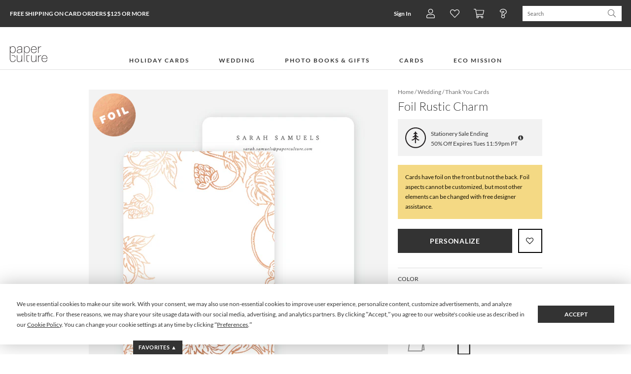

--- FILE ---
content_type: text/html; charset=utf-8
request_url: https://www.paperculture.com/20-percent-popup-modal-eco?body=1
body_size: 1369
content:
    <div id="email_collection_modal-1" class="email_collection_modal">    <div class="modal">
      <div class="modal-dialog">
        <div class="modal-content">
          <div class="modal-body">
            <button type="button" class="close" data-dismiss="modal" aria-hidden="true">&times;</button>
            <img alt="Email-modal 1811 50p" class="image" data-src="//pc-alc.imgix.net/alc/2021/11/23/15/42/36/84105d12-45b6-4e29-b856-8a9fb7d34154/email-modal_1811_50P.png" src="//pc-alc.imgix.net/alc/2021/11/23/15/42/36/84105d12-45b6-4e29-b856-8a9fb7d34154/email-modal_1811_50P.png" />
            <img alt="Thanks" class="image image_after_submit" data-src="//pc-alc.imgix.net/alc/2021/11/23/15/42/36/84105d12-45b6-4e29-b856-8a9fb7d34154/email-modal_1811_50P.png" style="display: none;" src="//pc-alc.imgix.net/alc/2014/03/07/22/40/58/470/thanks.png" />
            <form class="ecp-form">
              <input class="ecp-input" type="email" name="email_address" placeholder="Enter your email" autocomplete="email">
              <input type="submit" class="btn btn-primary" value="Sign Up">
              <span class="button_text_after_submit" style="display: none;">Shop Now</span>
            </form>
              <div class="tagline">
                We design for trees
              </div>
              <div class="confirmation_tagline" style="display: none;">
                <a target="_blank" href="/how-paper-culture-compares.html">Why Paper Culture</a>
              </div>
              <div class="terms">
                By submitting your email, you agree to our <a href="/terms-of-service.html" target="_blank" rel="noopener">Terms of Service</a> and <a href="/privacy-policy.html" target="_blank" rel="noopener">Privacy Policy</a>.
              </div>
            <span class="form_name" style="display: none;">20% off Popup Modal</span>
            <span class="email_subject" style="display: none;"></span>
            <script type="text/template" class="email_template"><!DOCTYPE html>
<html>
<head>
</head>
<body>

</body>
</html></script>
          </div>
        </div>
      </div>
    </div>
</div>  <script id="marketo_page_data-2" class="marketo_page_data">    _mktoPageData = {
      ...window._mktoPageData,
        offerValue: '30P',
      pageType: 'PopUp'
    }
</script>




--- FILE ---
content_type: image/svg+xml
request_url: https://www.paperculture.com/img/FormatOptions/20240904/format-A1_4BAR_FOLDED.svg
body_size: -295
content:
<svg height="58" viewBox="0 0 58 58" width="58" xmlns="http://www.w3.org/2000/svg"><g fill="none" fill-rule="evenodd"><path d="m0 0h58v58h-58z"/><g stroke="#000" stroke-width="2" transform="translate(13 19)"><path d="m25.1398469 25.3951096-19.60498687-2.4652454v-27.50623734l19.60498687 2.46524542z" transform="matrix(0 1 -1 0 25.746721 -4.927985)"/><path d="m39.0510395 11.0907276v-3.80967227l-17.1581634 2.05365492" transform="matrix(0 1 -1 0 39.657849 -21.286067)"/></g></g></svg>